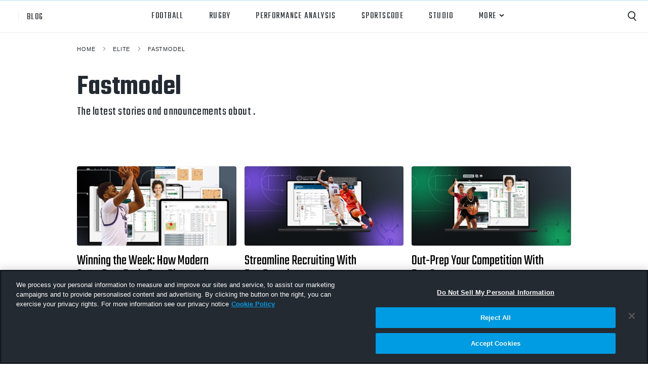

--- FILE ---
content_type: image/svg+xml
request_url: https://hudl-content.s3.amazonaws.com/craft/icons/icon-chevron-thin-dark.svg?mtime=20170719132151
body_size: 1074
content:
<?xml version="1.0" encoding="UTF-8"?>
<svg width="24px" height="24px" viewBox="0 0 24 24" version="1.1" xmlns="http://www.w3.org/2000/svg" xmlns:xlink="http://www.w3.org/1999/xlink">
    <!-- Generator: Sketch 45.2 (43514) - http://www.bohemiancoding.com/sketch -->
    <title>Artboard 2</title>
    <desc>Created with Sketch.</desc>
    <defs></defs>
    <g id="Page-1" stroke="none" stroke-width="1" fill="none" fill-rule="evenodd">
        <g id="Artboard-2" fill="#13293F">
            <path d="M12.0006373,19.9998155 C11.7066373,19.9998155 11.4276373,19.8698155 11.2376373,19.6448155 L0.236637308,6.64481546 C-0.120362692,6.22481546 -0.067362692,5.59381546 0.354637308,5.23581546 C0.775637308,4.88081546 1.40663731,4.93181546 1.76363731,5.35381546 L12.0006373,17.4518155 L22.2366373,5.35381546 C22.5936373,4.93181546 23.2246373,4.88081546 23.6466373,5.23581546 C24.0676373,5.59381546 24.1206373,6.22481546 23.7636373,6.64481546 L12.7636373,19.6448155 C12.5736373,19.8698155 12.2946373,19.9998155 12.0006373,19.9998155" id="Fill-73"></path>
        </g>
    </g>
</svg>